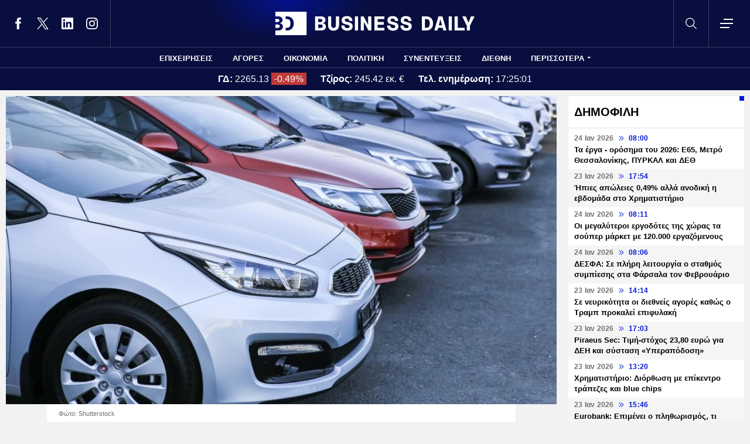

--- FILE ---
content_type: text/html; charset=UTF-8
request_url: https://www.businessdaily.gr/koinonia/78913_pos-na-prostateysoyme-ohima-mas-otan-ayto-paramenei-poly-kairo-sto-gkaraz
body_size: 23100
content:
<!DOCTYPE html>
<html lang="el" dir="ltr" prefix="content: http://purl.org/rss/1.0/modules/content/  dc: http://purl.org/dc/terms/  foaf: http://xmlns.com/foaf/0.1/  og: http://ogp.me/ns#  rdfs: http://www.w3.org/2000/01/rdf-schema#  schema: http://schema.org/  sioc: http://rdfs.org/sioc/ns#  sioct: http://rdfs.org/sioc/types#  skos: http://www.w3.org/2004/02/skos/core#  xsd: http://www.w3.org/2001/XMLSchema# " data-adman-async="true">
  <head>
    <meta charset="utf-8" />
<meta name="description" content="Πριν μείνει για μεγάλο χρονικό διάστημα ακινητοποιημένο, θα πρέπει να έχουμε στο ρεζερβουάρ αρκετό καύσιμο, αντιψυκτικό στο ψυγείο και λιπαντικό στη στάθμη που ορίζει ο κατασκευαστής." />
<meta name="keywords" content="Αυτοκίνητο,Καιρός" />
<link rel="canonical" href="https://www.businessdaily.gr/koinonia/78913_pos-na-prostateysoyme-ohima-mas-otan-ayto-paramenei-poly-kairo-sto-gkaraz" />
<link rel="icon" href="/themes/custom/businessdaily/favicon.ico" />
<link rel="icon" sizes="16x16" href="/themes/custom/businessdaily/images/favicon-16x16.png" />
<link rel="icon" sizes="32x32" href="/themes/custom/businessdaily/images/favicon-32x32.png" />
<link rel="icon" sizes="192x192" href="/themes/custom/businessdaily/images/android-chrome-192x192.png" />
<link rel="apple-touch-icon" sizes="180x180" href="/themes/custom/businessdaily/images/apple-touch-icon.png" />
<meta property="og:site_name" content="Business Daily" />
<meta property="og:type" content="article" />
<meta property="og:title" content="Πώς να προστατεύσουμε το όχημά μας όταν αυτό παραμένει πολύ καιρό στο γκαράζ" />
<meta property="og:description" content="Πριν μείνει για μεγάλο χρονικό διάστημα ακινητοποιημένο, θα πρέπει να έχουμε στο ρεζερβουάρ αρκετό καύσιμο, αντιψυκτικό στο ψυγείο και λιπαντικό στη στάθμη που ορίζει ο κατασκευαστής." />
<meta property="og:image" content="https://www.businessdaily.gr/sites/default/files/styles/main_full/public/2021-07/businessdaily-cars-autokinita-autos1.jpg?itok=coYo8yFA" />
<meta property="og:image:secure_url" content="https://www.businessdaily.gr/sites/default/files/styles/main_full/public/2021-07/businessdaily-cars-autokinita-autos1.jpg?itok=coYo8yFA" />
<meta property="article:section" content="Κοινωνία" />
<meta property="article:tag" content="Αυτοκίνητο" />
<meta property="article:tag" content="Καιρός" />
<meta property="article:published_time" content="2023-01-23T23:56:37+02:00" />
<meta property="article:modified_time" content="2023-01-23T14:33:31+02:00" />
<meta name="twitter:card" content="summary_large_image" />
<meta name="twitter:site" content="@businessdailygr" />
<meta name="Generator" content="Drupal 10 (https://www.drupal.org)" />
<meta name="MobileOptimized" content="width" />
<meta name="HandheldFriendly" content="true" />
<meta name="viewport" content="width=device-width, initial-scale=1.0" />
<link rel="amphtml" href="https://www.businessdaily.gr/koinonia/78913_pos-na-prostateysoyme-ohima-mas-otan-ayto-paramenei-poly-kairo-sto-gkaraz?amp" />

    <title>Πώς να προστατεύσουμε το όχημά μας όταν αυτό παραμένει πολύ καιρό στο γκαράζ | Business Daily</title>
    <meta name="facebook-domain-verification" content="9g16z1brjvq17p7e1nov2j1vhjyaov" />
    <meta name="viewport" content="width=device-width, initial-scale=1.0" />
    <link rel="stylesheet" media="all" href="/core/modules/system/css/components/align.module.css?t8hnlz" />
<link rel="stylesheet" media="all" href="/core/modules/system/css/components/fieldgroup.module.css?t8hnlz" />
<link rel="stylesheet" media="all" href="/core/modules/system/css/components/container-inline.module.css?t8hnlz" />
<link rel="stylesheet" media="all" href="/core/modules/system/css/components/clearfix.module.css?t8hnlz" />
<link rel="stylesheet" media="all" href="/core/modules/system/css/components/details.module.css?t8hnlz" />
<link rel="stylesheet" media="all" href="/core/modules/system/css/components/hidden.module.css?t8hnlz" />
<link rel="stylesheet" media="all" href="/core/modules/system/css/components/item-list.module.css?t8hnlz" />
<link rel="stylesheet" media="all" href="/core/modules/system/css/components/js.module.css?t8hnlz" />
<link rel="stylesheet" media="all" href="/core/modules/system/css/components/nowrap.module.css?t8hnlz" />
<link rel="stylesheet" media="all" href="/core/modules/system/css/components/position-container.module.css?t8hnlz" />
<link rel="stylesheet" media="all" href="/core/modules/system/css/components/reset-appearance.module.css?t8hnlz" />
<link rel="stylesheet" media="all" href="/core/modules/system/css/components/resize.module.css?t8hnlz" />
<link rel="stylesheet" media="all" href="/core/modules/system/css/components/system-status-counter.css?t8hnlz" />
<link rel="stylesheet" media="all" href="/core/modules/system/css/components/system-status-report-counters.css?t8hnlz" />
<link rel="stylesheet" media="all" href="/core/modules/system/css/components/system-status-report-general-info.css?t8hnlz" />
<link rel="stylesheet" media="all" href="/core/modules/system/css/components/tablesort.module.css?t8hnlz" />
<link rel="stylesheet" media="all" href="/core/modules/views/css/views.module.css?t8hnlz" />
<link rel="stylesheet" media="all" href="/modules/contrib/extlink/css/extlink.css?t8hnlz" />
<link rel="stylesheet" media="all" href="/themes/custom/businessdaily/css/layout/variables.css?t8hnlz" />
<link rel="stylesheet" media="all" href="/themes/custom/businessdaily/css/layout/layout.css?t8hnlz" />
<link rel="stylesheet" media="all" href="/themes/custom/businessdaily/css/components/latest-teaser.css?t8hnlz" />
<link rel="stylesheet" media="all" href="/themes/custom/businessdaily/css/components/small-teaser.css?t8hnlz" />
<link rel="stylesheet" media="all" href="/themes/custom/businessdaily/css/components/default-teaser.css?t8hnlz" />
<link rel="stylesheet" media="all" href="/themes/custom/businessdaily/css/pages/article.css?t8hnlz" />

    

              <script type="application/ld+json">
      {
    "@context": "https://schema.org",
    "@graph": [
        {
            "@type": "NewsArticle",
            "headline": "Πώς να προστατεύσουμε το όχημά μας όταν αυτό παραμένει πολύ καιρό στο γκαράζ",
            "articleBody": "Τώρα τον χειμώνα σε περίπτωση που δεν χρησιμοποιούμε το αυτοκίνητό μας, είτε γιατί έχουμε παραδώσει τις πινακίδες είτε γιατί το έχουμε σε μια θέση πάρκινγκ παροπλισμένο και το κυκλοφορούμε περιστασιακά, ή για κάποιον άλλο λόγο, θα πρέπει να κάνουμε κάποιες ενέργειες για να παραμείνει σε άριστη κατάσταση. Με αυτό τον τρόπο θα είμαστε σίγουροι ότι το αυτοκίνητό μας θα είναι απόλυτα ασφαλές και λειτουργικό όταν θα κληθούμε να το χρησιμοποιήσουμε.\r\n\r\nΠριν μείνει για μεγάλο χρονικό διάστημα ακινητοποιημένο, θα πρέπει να έχουμε στο ρεζερβουάρ αρκετό καύσιμο, αντιψυκτικό στο ψυγείο και λιπαντικό στη στάθμη που ορίζει ο κατασκευαστής, ενώ τα ελαστικά θα πρέπει να έχουν την ιδανική πίεση. Εάν υπάρχουν τάκοι τροχών, καλό είναι να χρησιμοποιηθούν, γιατί σε περίπτωση που παραμείνει για μεγάλο χρονικό διάστημα ακίνητο με το χειρόφρενο, μπορεί αυτό να παραμείνει κολλημένο την στιγμή που θα το κινήσουμε.\r\n\r\nΠριν το αφήσουμε για μεγάλο χρονικό διάστημα ακινητοποιημένο, το εσωτερικό θα πρέπει να είναι καθαρό και σε καμιά περίπτωση να μην αφήσουμε κάποιο προϊόν που χαλάει ή κάποια σκουπίδια που θα δημιουργήσουν δυσάρεστες οσμές.\r\n\r\nΟι ειδικοί συμβουλεύουν ότι ένα αυτοκίνητο πρέπει να οδηγείται κάθε δύο έως τρεις εβδομάδες για να παραμείνει σε καλή κατάσταση. Σε περίπτωση που δεν υπάρχει αυτή η δυνατότητα μετακίνησης, τότε θα πρέπει να λειτουργεί ο κινητήρας για λειτουργήσει τουλάχιστον επί 15 λεπτά μία φορά την εβδομάδα.\r\n\r\nΗ καλή εξωτερική κατάσταση θα βοηθήσει το αυτοκίνητό μας να μη σκουριάσει κυρίως σε σημεία που έχουμε μικρά χτυπήματα ή έχει φύγει το χρώμα. Ένα καλό πλύσιμο για να φύγουν οι βρωμιές ή οι κουτσουλιές των πουλιών θα προστατεύσει το χρώμα.\r\n\r\nΤο σύστημα κλιματισμού του αυτοκινήτου σας μπορεί να δίνει λύσεις τις ζεστές ημέρες του καλοκαιριού, όμως μπορεί να βοηθήσει και τον χειμώνα. Βάζοντάς το σε λειτουργία μπορεί να στεγνώσει τυχόν βρεγμένα καθίσματα ή εσωτερικά υφάσματα. Εάν δεν υπάρχει γκαράζ, καλό είναι να το σκεπάσουμε με μια κουκούλα. Με αυτό τον τρόπο προστατεύουμε το αυτοκίνητο από τα καιρικά φαινόμενα. Η κουκούλα θα πρέπει να είναι σφιχτή και ασφαλισμένη από κάτω. Εάν το κάλυμμα δεν είναι ασφαλισμένο, τότε οι δυνατοί άνεμοι μπορεί να το σκίσουν. Θα πρέπει, επίσης, το κάλυμμα να είναι μαλακό και ελαστικό, επιτρέποντας την υγρασία να εξατμιστεί. Πλαστικοί μουσαμάδες μπορεί να προκαλέσουν ζημιά στη βαφή του.\r\n\r\nΤέλος, ελέγχουμε την πίεση των ελαστικών. Σε περίπτωση που κάποιο ελαστικό χάνει αέρα, πρέπει να συμπληρώσουμε με ειδικό κομπρεσέρ. Σε περίπτωση που τα ελαστικά μείνουν ξεφούσκωτα για αρκετό καιρό, τα ελαστικά θα σκιστούν και θα είναι ακατάλληλα προς χρήση.\r\n",
            "keywords": [
                "Αυτοκίνητο",
                "Καιρός"
            ],
            "articleSection": "Κοινωνία",
            "about": [
                {
                    "@type": "Thing",
                    "name": "Αυτοκίνητο"
                },
                {
                    "@type": "Thing",
                    "name": "Καιρός"
                }
            ],
            "author": [
                {
                    "@type": "Person",
                    "name": "Newsroom",
                    "url": "https://www.businessdaily.gr/newsroom"
                }
            ],
            "image": [
                {
                    "@type": "ImageObject",
                    "url": "https://www.businessdaily.gr/sites/default/files/styles/main_full/public/2021-07/businessdaily-cars-autokinita-autos1.jpg?itok=coYo8yFA"
                }
            ],
            "datePublished": "2023-01-23T23:56:37+02:00",
            "dateModified": "2023-01-23T14:33:31+02:00",
            "mainEntityOfPage": {
                "@type": "WebPage",
                "@id": "https://www.businessdaily.gr/koinonia/78913_pos-na-prostateysoyme-ohima-mas-otan-ayto-paramenei-poly-kairo-sto-gkaraz"
            },
            "publisher": {
                "@type": "NewsMediaOrganization",
                "name": "BusinessDaily",
                "url": "https://www.businessdaily.gr",
                "logo": {
                    "@type": "ImageObject",
                    "url": "https://www.businessdaily.gr/themes/custom/businessdaily/images/bd-logo-news.png",
                    "width": 510,
                    "height": 60
                },
                "sameAs": [
                    "https://facebook.com/BusinessDaily1/",
                    "https://twitter.com/BusinessDaily9",
                    "https://www.linkedin.com/company/businessdaily/",
                    "https://www.instagram.com/businessdailygr/"
                ]
            }
        },
        {
            "@type": "WebPage",
            "name": "Πώς να προστατεύσουμε το όχημά μας όταν αυτό παραμένει πολύ καιρό στο γκαράζ",
            "url": "https://www.businessdaily.gr/koinonia/78913_pos-na-prostateysoyme-ohima-mas-otan-ayto-paramenei-poly-kairo-sto-gkaraz"
        },
        {
            "@type": "BreadcrumbList",
            "itemListElement": [
                {
                    "@type": "ListItem",
                    "position": 1,
                    "name": "Home",
                    "item": "https://www.businessdaily.gr/"
                },
                {
                    "@type": "ListItem",
                    "position": 2,
                    "name": "Κοινωνία",
                    "item": "https://www.businessdaily.gr/koinonia"
                },
                {
                    "@type": "ListItem",
                    "position": 3,
                    "name": "Πώς να προστατεύσουμε το όχημά μας όταν αυτό παραμένει πολύ καιρό στο γκαράζ",
                    "item": "https://www.businessdaily.gr/koinonia/78913_pos-na-prostateysoyme-ohima-mas-otan-ayto-paramenei-poly-kairo-sto-gkaraz"
                }
            ]
        }
    ]
}
    </script>
            
      <!-- Google tag (gtag.js) -->
<script async src="https://www.googletagmanager.com/gtag/js?id=G-LTWY5QDNS4"></script>
<script>
  window.dataLayer = window.dataLayer || [];
  function gtag(){dataLayer.push(arguments);}
  gtag('js', new Date());

  gtag('config', 'G-LTWY5QDNS4');
</script>

      <script>
      window.googletag = window.googletag || {}
      window.googletag.cmd = window.googletag.cmd || []
      googletag.cmd.push(function() {

        var inline = googletag.sizeMapping()
          .addSize([340, 200], [[300, 600], [300, 250]])
          .addSize([768, 200], [[300, 250]])
          .build();

        var billboard = googletag.sizeMapping()
          .addSize([340, 200], [[300, 600], [300, 250]])
          .addSize([768, 200], [[728, 90], [300, 250]])
          .addSize([1024, 200], [[970, 250], [728, 90]])
          .addSize([1100, 200], [[728, 90]])
          .addSize([1320, 200], [[970, 250], [728, 90]])
          .build();

        // googletag.defineSlot('/21863966779/skin', [1, 1], 'skin').addService(googletag.pubads());
        // googletag.defineSlot('/21863966779/prestitial', [1, 1], 'prestitial').addService(googletag.pubads());

                googletag.defineSlot('/21863966779/sidebar_1', [[300, 600], [300, 250]], 'sidebar_1').addService(googletag.pubads());
        googletag.defineSlot('/21863966779/sidebar_2', [[300, 600], [300, 250]], 'sidebar_2').addService(googletag.pubads());
        googletag.defineSlot('/21863966779/sidebar_3', [[300, 600], [300, 250]], 'sidebar_3').addService(googletag.pubads());
        googletag.defineSlot('/21863966779/latest_sponsorship', [300, 50], 'latest_sponsorship').addService(googletag.pubads());

                  googletag.defineSlot('/21863966779/in_article_1', [[300, 600], [300, 250]], 'in_article_1')
            .addService(googletag.pubads());
          googletag.defineSlot('/21863966779/in_article_2', [[300, 600], [300, 250]], 'in_article_2')
            .addService(googletag.pubads());
          googletag.defineSlot('/21863966779/article_end', [[300, 600], [300, 250]], 'article_end')
            .defineSizeMapping(inline)
            .addService(googletag.pubads());
        
                googletag.pubads().setTargeting('nid', ["78913"]);
                googletag.pubads().setTargeting('category', ["koinonia"]);
                googletag.pubads().setTargeting('tag', ["aytokinito","kairos"]);
        
        googletag.pubads().collapseEmptyDivs();
        googletag.pubads().setCentering(true);
        googletag.pubads().disableInitialLoad();
        googletag.pubads().enableSingleRequest();
        googletag.enableServices();
      });
    </script>
    <script defer src="https://static.adman.gr/adman.js"></script>
    <script> window.AdmanQueue = window.AdmanQueue || []; </script>
    <script> window.GrxSingleRequest = true; </script>
    <script async src="https://pagead2.googlesyndication.com/pagead/js/adsbygoogle.js?client=ca-pub-3916436312037221" crossorigin="anonymous"></script>
    
      </head>
  <body>
    
    <!--Routename: entity.node.canonical-->  <div class="dialog-off-canvas-main-canvas" data-off-canvas-main-canvas>
    <div class="page">

  <header class="header">
  <section class="header__top">
    <div class="container container--header">
      <a href="/" class="logo" title="Business Daily">
        <figure>
          <img src="/themes/custom/businessdaily/images/logo.svg" alt="Business Daily" width="340" height="40">
        </figure>
      </a>
      <ul class="header__social">
        <li>
          <a href="https://facebook.com/BusinessDaily1/" target="_blank">
            <svg>
              <use xlink:href="/themes/custom/businessdaily/images/sprite.svg#facebook"></use>
            </svg>
            <span>Facebook</span>
          </a>
        </li>
        <li>
          <a href="https://twitter.com/BusinessDaily9" target="_blank">
            <svg>
              <use xlink:href="/themes/custom/businessdaily/images/sprite.svg#twitter"></use>
            </svg>
            <span>Twitter</span>
          </a>
        </li>
        <li>
          <a href="https://www.linkedin.com/company/businessdaily/" target="_blank">
            <svg>
              <use xlink:href="/themes/custom/businessdaily/images/sprite.svg#linkedin"></use>
            </svg>
            <span>LinkedIn</span>
          </a>
        </li>
        <li>
          <a href="https://www.instagram.com/businessdailygr/" target="_blank">
            <svg>
              <use xlink:href="/themes/custom/businessdaily/images/sprite.svg#instagram"></use>
            </svg>
            <span>Instagram</span>
          </a>
        </li>
      </ul>
      <svg class="header__search js-trigger-search">
        <use xlink:href="/themes/custom/businessdaily/images/sprite.svg#search"></use>
      </svg>
      <span class="header__burger js-trigger-menu">
        <span>CLOSE</span>
        <svg>
          <use xlink:href="/themes/custom/businessdaily/images/sprite.svg#burger"></use>
        </svg>
      </span>

      <form action="/search" accept-charset="UTF-8" class="search-form search-form--header">
        <div class="form__item">
          <input placeholder="Αναζήτηση" type="text" name="keywords" value="" size="15" maxlength="128">
        </div>
        <div class="form__submit">
          <input type="submit" value="Search" class="form-submit">
          <svg><use xlink:href="/themes/custom/businessdaily/images/sprite.svg#arrow-cta"></use></svg>
        </div>
      </form>

    </div>
  </section>

  

        <nav class="container main-menu">
      <ul>
                  <li><a href="/epiheiriseis" data-drupal-link-system-path="taxonomy/term/1">ΕΠΙΧΕΙΡΗΣΕΙΣ</a></li>
                  <li><a href="/agores" data-drupal-link-system-path="taxonomy/term/2">ΑΓΟΡΕΣ</a></li>
                  <li><a href="/oikonomia" data-drupal-link-system-path="taxonomy/term/3">ΟΙΚΟΝΟΜΙΑ</a></li>
                  <li><a href="/politiki" data-drupal-link-system-path="taxonomy/term/4">ΠΟΛΙΤΙΚΗ</a></li>
                  <li><a href="/synenteyxeis" data-drupal-link-system-path="taxonomy/term/12">ΣΥΝΕΝΤΕΥΞΕΙΣ</a></li>
                  <li><a href="/diethni" data-drupal-link-system-path="taxonomy/term/6">ΔΙΕΘΝΗ</a></li>
                <li class="main-menu__last js-trigger-menu">ΠΕΡΙΣΣΟΤΕΡΑ</li>
      </ul>
    </nav>

    <section class="header__extended-area">
      <div class="container container--menu">
        <a href="/" class="header__vertical-logo" aria-label="Business Daily home">
          <figure>
            <img src="/themes/custom/businessdaily/images/logo-vertical.svg" alt="Business Daily logo" width="67" height="85">
          </figure>
        </a>
        <ul class="header__extended-menu">
                      <li><a href="/epiheiriseis" data-drupal-link-system-path="taxonomy/term/1">ΕΠΙΧΕΙΡΗΣΕΙΣ</a></li>
                      <li><a href="/agores" data-drupal-link-system-path="taxonomy/term/2">ΑΓΟΡΕΣ</a></li>
                      <li><a href="/oikonomia" data-drupal-link-system-path="taxonomy/term/3">ΟΙΚΟΝΟΜΙΑ</a></li>
                      <li><a href="/politiki" data-drupal-link-system-path="taxonomy/term/4">ΠΟΛΙΤΙΚΗ</a></li>
                      <li><a href="/synenteyxeis" data-drupal-link-system-path="taxonomy/term/12">ΣΥΝΕΝΤΕΥΞΕΙΣ</a></li>
                      <li><a href="/diethni" data-drupal-link-system-path="taxonomy/term/6">ΔΙΕΘΝΗ</a></li>
                      <li><a href="/tehnologia" data-drupal-link-system-path="taxonomy/term/13">ΤΕΧΝΟΛΟΓΙΑ</a></li>
                      <li><a href="/esg" data-drupal-link-system-path="taxonomy/term/1790">ESG</a></li>
                      <li><a href="/hrimatistiriakes-anakoinoseis" data-drupal-link-system-path="taxonomy/term/2034">ΧΡΗΜΑΤΙΣΤΗΡΙΑΚΕΣ ΑΝΑΚΟΙΝΩΣΕΙΣ</a></li>
                      <li><a href="/koinonia" data-drupal-link-system-path="taxonomy/term/5">ΚΟΙΝΩΝΙΑ</a></li>
                      <li><a href="/epimonos-kipoyros" data-drupal-link-system-path="taxonomy/term/9">ΕΠΙΜΟΝΟΣ ΚΗΠΟΥΡΟΣ</a></li>
                      <li><a href="/market-maker" data-drupal-link-system-path="taxonomy/term/2048">MARKET MAKER</a></li>
                      <li><a href="/apopseis" data-drupal-link-system-path="taxonomy/term/11">ΑΠΟΨΕΙΣ</a></li>
                      <li><a href="/xristika" data-drupal-link-system-path="taxonomy/term/1498">ΧΡΗΣΤΙΚΑ</a></li>
                      <li><a href="/eleytheros-hronos" data-drupal-link-system-path="taxonomy/term/14">ΕΛΕΥΘΕΡΟΣ ΧΡΟΝΟΣ</a></li>
                      <li><a href="/business-life" data-drupal-link-system-path="taxonomy/term/1904">BUSINESS LIFE</a></li>
                      <li><a href="/tributes" data-drupal-link-system-path="tributes">ΑΦΙΕΡΩΜΑΤΑ</a></li>
                      <li><a href="/epiheirimatika-nea" data-drupal-link-system-path="taxonomy/term/2140">ΕΠΙΧΕΙΡΗΜΑΤΙΚΑ ΝΕΑ</a></li>
                      <li><a href="/photo-of-the-day" data-drupal-link-system-path="photo-of-the-day">H ΦΩΤΟΓΡΑΦΙΑ ΤΗΣ ΗΜΕΡΑΣ</a></li>
                      <li><a href="/podcasts" data-drupal-link-system-path="podcasts">PODCASTS</a></li>
                  </ul>
        <div class="header__extended-more">
          <div class="header__extended-social">
            <span class="header__extended-label">FOLLOW THE UPDATES</span>
            <ul>
              <li>
                <a href="https://facebook.com/BusinessDaily1/" target="_blank">
                  <svg>
                    <use xlink:href="/themes/custom/businessdaily/images/sprite.svg#facebook"></use>
                  </svg>
                  <span>Facebook</span>
                </a>
              </li>
              <li>
                <a href="https://twitter.com/BusinessDaily9" target="_blank">
                  <svg>
                    <use xlink:href="/themes/custom/businessdaily/images/sprite.svg#twitter"></use>
                  </svg>
                  <span>Twitter</span>
                </a>
              </li>
              <li>
                <a href="https://www.linkedin.com/company/businessdaily/" target="_blank">
                  <svg>
                    <use xlink:href="/themes/custom/businessdaily/images/sprite.svg#linkedin"></use>
                  </svg>
                  <span>LinkedIn</span>
                </a>
              </li>
              <li>
                <a href="https://www.instagram.com/businessdailygr/" target="_blank">
                  <svg>
                    <use xlink:href="/themes/custom/businessdaily/images/sprite.svg#instagram"></use>
                  </svg>
                  <span>Instagram</span>
                </a>
              </li>
            </ul>
          </div>

          <ul class="header__extended-secondary">
            

    
          <li><a href="/about" data-drupal-link-system-path="about">ΤΑΥΤΟΤΗΤΑ</a></li>
          <li><a href="/epikoinonia" data-drupal-link-system-path="node/3">ΕΠΙΚΟΙΝΩΝΙΑ</a></li>
          <li><a href="/node/2" data-drupal-link-system-path="node/2">ΟΡΟΙ ΧΡΗΣΗΣ</a></li>
    
  


          </ul>
        </div>
      </div>
    </section>

  


              <section class="header__market">
      <div class="container container--market">
        <span class="header__market-data">
          <strong>ΓΔ:</strong>
          <span class="js-gd-price">2265.13</span>
                      <span class="js-gd-percent">-0.49%</span>
                  </span>
        <span class="header__market-data">
          <strong>Τζίρος:</strong>
          <span class="js-gd-volume">245.42 εκ. €</span>
        </span>
        <span class="header__market-data">
          <strong>Τελ. ενημέρωση:</strong>
          <span class="js-gd-time">17:25:01</span>
        </span>
                                      </div>
    </section>

    <style>
      .spinner {
        display: none;
      }
    </style>
    <div class="iblir-container" data-iblir-container-config="view=RawData&symb=GD.ATH&lang=GR&inline=1&rawDataFields=price,pricePrevClosePricePDelta,instrName,totalTurnover,time"></div>
    <script>
      function onIBLiteIRRawDataUpdate (oRawData){

        console.log({oRawData});
        console.log('deprecated');
        return;

        let price = oRawData.price;
        fetchTotalTurnover('/api/total-turnover');
        let percent = oRawData.pricePrevClosePricePDelta.toFixed(2);
        let time = oRawData.time;
        document.querySelector('.js-gd-price').innerHTML = price;
        document.querySelector('.js-gd-percent').innerHTML = percent + '%';
        document.querySelector('.js-gd-percent').classList.remove('up');
        document.querySelector('.js-gd-percent').classList.remove('down');
        if (percent > 0) {
          document.querySelector('.js-gd-percent').classList.add('up');
        }
        if (percent < 0) {
          document.querySelector('.js-gd-percent').classList.add('down');
        }

        document.querySelector('.js-gd-time').innerHTML = time;
      }

      function fetchTotalTurnover(url) {
        return fetch(url)
        .then(response => {
          if (!response.ok) {
            throw new Error('Network response was not ok');
          }
          return response.json();
        })
        .then(data => {
          console.log({data});
          let newTotalTurnover = data.total_turnover.totalTurnover;
            if (newTotalTurnover != 0) {
              let volume = (newTotalTurnover / 1000000).toFixed(2);
              document.querySelector('.js-gd-volume').innerHTML = volume + ' εκ. €';
            }
        })
        .catch(error => {
          console.error('There was a problem with the fetch operation:', error);
        });
      }

      window.updateGD = function(){
        fetch('/api/total-turnover')
          .then(response => {
            if (!response.ok) {
              throw new Error('Network response was not ok');
            }
            return response.json();
          }).then(data => {

          window.data_gd = data;

          //if(typeof data.gd != 'undefined' && data.gd.length > 0){
          if (data.gd && typeof data.gd === 'object' && Object.keys(data.gd).length > 0) {

            let gd_data = data.gd;
            let price = gd_data.price;
            let time = gd_data.time || '';

            if(time.indexOf('.') > -1){
              time = time.split('.')[0];
            }


            console.log('GD Data:', gd_data);
            console.log('Gd Time: ', time);

            let percent = gd_data.pricePrevClosePricePDelta.toFixed(2);


            document.querySelector('.js-gd-price').innerHTML = price
            document.querySelector('.js-gd-percent').innerHTML = percent + '%'
            document.querySelector('.js-gd-percent').classList.remove('up')
            document.querySelector('.js-gd-percent').classList.remove('down')

            console.log({percent});

            if (percent > 0) {
              document.querySelector('.js-gd-percent').classList.add('up')
            }
            if (percent < 0) {
              document.querySelector('.js-gd-percent').classList.add('down')
            }

            document.querySelector('.js-gd-time').innerHTML = time;

          }

          let newTotalTurnover = data.total_turnover.totalTurnover;

          if (newTotalTurnover != 0) {
            let volume = (newTotalTurnover / 1000000).toFixed(2);

            //if volumen not NaN
            if(!isNaN(volume)) {

              if(volume === "-0.00"){
                volume = "0";
              }


              document.querySelector('.js-gd-volume').innerHTML = volume + ' εκ. €';
            }
          }
        }).catch(error => {
          console.error('There was a problem with the fetch operation:', error);
        });
      }

      window.updateGD();


      window.setInterval(function(){
        window.updateGD();
      }, 60000);

    </script>
  
</header>

  <main class="container container--main">
    
          <div class="split-content">

        <section class="split-content__main">
                        <div data-drupal-messages-fallback class="hidden"></div><article class="article ">
      <figure class="article__cover">
      <img alt="Σύγχρονα αυτοκίνητα σειράς" title="Σειρά σύγχρονων αυτοκινήτων σε έκθεση" src="/sites/default/files/styles/main_full/public/2021-07/businessdaily-cars-autokinita-autos1.jpg?itok=coYo8yFA" width="1045" height="585" loading="lazy" typeof="foaf:Image" />


              <figcaption>Φώτο: Shutterstock</figcaption>
          </figure>
    <div class="article__main js-is-article">
    <div class="article__main-inner">
      <h1>Πώς να προστατεύσουμε το όχημά μας όταν αυτό παραμένει πολύ καιρό στο γκαράζ</h1>
      <div class="article__info">

                  <a href="/newsroom" class="article__author">
                        <span>Newsroom</span>
          </a>
                        <a class="article__category" href="/koinonia">ΚΟΙΝΩΝΙΑ</a>
                <div class="article__date">
          <time class="default-date" datetime="2023-01-23T23:56:37+02:00">
            <span class="date">23 Ιαν 2023</span>
            <svg><use xlink:href="/themes/custom/businessdaily/images/sprite.svg#arrows-indication"></use></svg>
            <span>23:56</span>
          </time>
                  </div>
      </div>
      <div class="article__share">
        <ul class="article__share-inner">
          <li><a href="https://www.facebook.com/sharer.php?u=https://www.businessdaily.gr/koinonia/78913_pos-na-prostateysoyme-ohima-mas-otan-ayto-paramenei-poly-kairo-sto-gkaraz"><svg><use xlink:href="/themes/custom/businessdaily/images/sprite.svg#facebook"></use></svg><span>Facebook</span></a></li>
          <li><a href="https://twitter.com/intent/tweet?text=%CE%A0%CF%8E%CF%82%20%CE%BD%CE%B1%20%CF%80%CF%81%CE%BF%CF%83%CF%84%CE%B1%CF%84%CE%B5%CF%8D%CF%83%CE%BF%CF%85%CE%BC%CE%B5%20%CF%84%CE%BF%20%CF%8C%CF%87%CE%B7%CE%BC%CE%AC%20%CE%BC%CE%B1%CF%82%20%CF%8C%CF%84%CE%B1%CE%BD%20%CE%B1%CF%85%CF%84%CF%8C%20%CF%80%CE%B1%CF%81%CE%B1%CE%BC%CE%AD%CE%BD%CE%B5%CE%B9%20%CF%80%CE%BF%CE%BB%CF%8D%20%CE%BA%CE%B1%CE%B9%CF%81%CF%8C%20%CF%83%CF%84%CE%BF%20%CE%B3%CE%BA%CE%B1%CF%81%CE%AC%CE%B6&url=https://www.businessdaily.gr/koinonia/78913_pos-na-prostateysoyme-ohima-mas-otan-ayto-paramenei-poly-kairo-sto-gkaraz"><svg><use xlink:href="/themes/custom/businessdaily/images/sprite.svg#twitter"></use></svg><span>Twitter</span></a></li>
          <li><a href="https://wa.me/?text=https://www.businessdaily.gr/koinonia/78913_pos-na-prostateysoyme-ohima-mas-otan-ayto-paramenei-poly-kairo-sto-gkaraz" data-action="share/whatsapp/share"><svg><use xlink:href="/themes/custom/businessdaily/images/sprite.svg#whatsapp"></use></svg><span>WhatsApp</span></a></li>
          <li class="mob"><a href="fb-messenger://share/?link=https://www.businessdaily.gr/koinonia/78913_pos-na-prostateysoyme-ohima-mas-otan-ayto-paramenei-poly-kairo-sto-gkaraz"><svg><use xlink:href="/themes/custom/businessdaily/images/sprite.svg#messenger"></use></svg><span>Messenger</span></a></li>
          <li><a href="https://www.linkedin.com/sharing/share-offsite/?url=https://www.businessdaily.gr/koinonia/78913_pos-na-prostateysoyme-ohima-mas-otan-ayto-paramenei-poly-kairo-sto-gkaraz"><svg><use xlink:href="/themes/custom/businessdaily/images/sprite.svg#linkedin"></use></svg><span>Linkedin</span></a></li>
          <li><a href="mailto:?subject=%CE%A0%CF%8E%CF%82%20%CE%BD%CE%B1%20%CF%80%CF%81%CE%BF%CF%83%CF%84%CE%B1%CF%84%CE%B5%CF%8D%CF%83%CE%BF%CF%85%CE%BC%CE%B5%20%CF%84%CE%BF%20%CF%8C%CF%87%CE%B7%CE%BC%CE%AC%20%CE%BC%CE%B1%CF%82%20%CF%8C%CF%84%CE%B1%CE%BD%20%CE%B1%CF%85%CF%84%CF%8C%20%CF%80%CE%B1%CF%81%CE%B1%CE%BC%CE%AD%CE%BD%CE%B5%CE%B9%20%CF%80%CE%BF%CE%BB%CF%8D%20%CE%BA%CE%B1%CE%B9%CF%81%CF%8C%20%CF%83%CF%84%CE%BF%20%CE%B3%CE%BA%CE%B1%CF%81%CE%AC%CE%B6&body=https://www.businessdaily.gr/koinonia/78913_pos-na-prostateysoyme-ohima-mas-otan-ayto-paramenei-poly-kairo-sto-gkaraz"><svg><use xlink:href="/themes/custom/businessdaily/images/sprite.svg#mail"></use></svg><span>E-mail</span></a></li>
        </ul>
      </div>

      
              <div class="article__summary">
          Πριν μείνει για μεγάλο χρονικό διάστημα ακινητοποιημένο, θα πρέπει να έχουμε στο ρεζερβουάρ αρκετό καύσιμο, αντιψυκτικό στο ψυγείο και λιπαντικό στη στάθμη που ορίζει ο κατασκευαστής.
        </div>
      
      <div class="article__body">
          <p>Τώρα τον χειμώνα σε περίπτωση που δεν χρησιμοποιούμε το <strong>αυτοκίνητό </strong>μας, είτε γιατί έχουμε παραδώσει τις πινακίδες είτε γιατί το έχουμε σε μια θέση πάρκινγκ παροπλισμένο και το κυκλοφορούμε περιστασιακά, ή για κάποιον άλλο λόγο, θα πρέπει να κάνουμε κάποιες ενέργειες για να παραμείνει σε άριστη κατάσταση. Με αυτό τον τρόπο θα είμαστε σίγουροι ότι το αυτοκίνητό μας θα είναι απόλυτα ασφαλές και λειτουργικό όταν θα κληθούμε να το χρησιμοποιήσουμε.</p>

<p>Πριν μείνει για μεγάλο χρονικό διάστημα <strong>ακινητοποιημένο</strong>, θα πρέπει να έχουμε στο ρεζερβουάρ αρκετό <strong>καύσιμο</strong>, <strong>αντιψυκτικό </strong>στο ψυγείο και <strong>λιπαντικό </strong>στη στάθμη που ορίζει ο κατασκευαστής, ενώ τα ελαστικά θα πρέπει να έχουν την ιδανική πίεση. Εάν υπάρχουν τάκοι τροχών, καλό είναι να χρησιμοποιηθούν, γιατί σε περίπτωση που παραμείνει για μεγάλο χρονικό διάστημα ακίνητο με το χειρόφρενο, μπορεί αυτό να παραμείνει κολλημένο την στιγμή που θα το κινήσουμε.</p>

<p>Πριν το αφήσουμε για μεγάλο χρονικό διάστημα ακινητοποιημένο, το εσωτερικό θα πρέπει να είναι καθαρό και σε καμιά περίπτωση να μην αφήσουμε κάποιο προϊόν που χαλάει ή κάποια σκουπίδια που θα δημιουργήσουν δυσάρεστες οσμές.</p>

<p>Οι ειδικοί συμβουλεύουν ότι ένα <strong>αυτοκίνητο </strong>πρέπει να οδηγείται κάθε δύο έως τρεις εβδομάδες για να παραμείνει σε καλή κατάσταση. Σε περίπτωση που δεν υπάρχει αυτή η δυνατότητα μετακίνησης, τότε θα πρέπει να λειτουργεί ο κινητήρας για λειτουργήσει τουλάχιστον επί 15 λεπτά μία φορά την εβδομάδα.</p>

<p>Η καλή εξωτερική κατάσταση θα βοηθήσει το αυτοκίνητό μας να μη σκουριάσει κυρίως σε σημεία που έχουμε μικρά χτυπήματα ή έχει φύγει το χρώμα. Ένα καλό πλύσιμο για να φύγουν οι βρωμιές ή οι κουτσουλιές των πουλιών θα προστατεύσει το χρώμα.</p>

<p>Το <strong>σύστημα κλιματισμού</strong> του αυτοκινήτου σας μπορεί να δίνει λύσεις τις ζεστές ημέρες του καλοκαιριού, όμως μπορεί να βοηθήσει και τον χειμώνα. Βάζοντάς το σε λειτουργία μπορεί να στεγνώσει τυχόν βρεγμένα καθίσματα ή εσωτερικά υφάσματα. Εάν δεν υπάρχει γκαράζ, καλό είναι να το σκεπάσουμε με μια κουκούλα. Με αυτό τον τρόπο προστατεύουμε το <strong>αυτοκίνητο </strong>από τα καιρικά φαινόμενα. Η κουκούλα θα πρέπει να είναι σφιχτή και ασφαλισμένη από κάτω. Εάν το κάλυμμα δεν είναι ασφαλισμένο, τότε οι δυνατοί άνεμοι μπορεί να το σκίσουν. Θα πρέπει, επίσης, το κάλυμμα να είναι μαλακό και ελαστικό, επιτρέποντας την υγρασία να εξατμιστεί. Πλαστικοί μουσαμάδες μπορεί να προκαλέσουν ζημιά στη βαφή του.</p>

<p>Τέλος, ελέγχουμε την πίεση των ελαστικών. Σε περίπτωση που κάποιο ελαστικό χάνει αέρα, πρέπει να συμπληρώσουμε με ειδικό κομπρεσέρ. Σε περίπτωση που τα ελαστικά μείνουν ξεφούσκωτα για αρκετό καιρό, τα ελαστικά θα σκιστούν και θα είναι ακατάλληλα προς χρήση.</p>


              </div>

      <a href="https://news.google.com/publications/CAAiEENY3dbWwX-Jf5IjHJhsBhoqFAgKIhBDWN3W1sF_iX-SIxyYbAYa" target="_blank" class="article__promotional">
        <img src="/themes/custom/businessdaily/images/google_news.svg" alt="Google news logo" width="59" height="48" loading="lazy" />
        Ακολουθήστε το Business Daily στο Google news
        <svg><use xlink:href="/themes/custom/businessdaily/images/sprite.svg#arrow-cta"></use></svg>
      </a>

      <div class="adv adv--full" id="xau-6600-1">
        <script>
          window.AdmanQueue = window.AdmanQueue || [];
          AdmanQueue.push(function () {
            Adman.adunit({
              id: 6600,
              h: 'https://x.grxchange.gr',
              elementId: 'xau-6600-1',
              
            })
          });
        </script>
      </div>

      
                  
              <ul class="article__tags">
                      <li><a href="/aytokinito">Αυτοκίνητο</a></li>
                      <li><a href="/kairos">Καιρός</a></li>
                  </ul>
      
    </div>
  </div>
  <section class="article__related">
          <h3 class="block-title"><span>ΣΧΕΤΙΚΑ ΑΡΘΡΑ</span></h3>
        
  <div class="default-teasers ">
                        
                                  
              <article class="default-teaser">
          <a href="/xristika/182225_odigia-asfaloys-odigisis-kai-syntirisis-aytokinitoy-se-dyskoles-kairikes-synthikes">
                          <picture>
                                      <source srcset="/sites/default/files/styles/default_teaser/public/2019-12/snow-xioni-kairos-oximata-dromos-odos.jpg?itok=Mba_B-0P 1x" media="screen and (min-width: 601px)" type="image/jpeg" width="335" height="400"/>
          <source srcset="/sites/default/files/styles/small_teaser/public/2019-12/snow-xioni-kairos-oximata-dromos-odos.jpg?itok=f1NALxFw 1x" media="(max-width: 600px)" type="image/jpeg" width="226" height="127"/>
          <img loading="lazy" src="/sites/default/files/styles/small_teaser/public/2019-12/snow-xioni-kairos-oximata-dromos-odos.jpg?itok=f1NALxFw" width="226" height="127" alt="Αυτοκίνητο σε χιόνι" title="Οδήγηση σε χιονισμένο δρόμο" typeof="foaf:Image" />



  


                    
                                    

                                                                                                                                                                                                                  

              </picture>
                        <div class="default-teaser__info">
                              <svg class="default-teaser__arrow"><use xlink:href="/themes/custom/businessdaily/images/sprite.svg#arrow-cta"></use></svg>
                <span class="default-teaser__category">ΚΟΙΝΩΝΙΑ</span>
                
              <h4>Οδήγηση σε χιόνι - παγετό: Eλαστικά, αλυσίδες και βασικοί κανόνες ασφάλειας</h4>
                              <div class="default-teaser__summary">
                  Τα ελαστικά σε καλή κατάσταση είναι κρίσιμα για ασφαλή οδήγηση τον χειμώνα, ειδικά σε χιονισμένους και παγωμένους δρόμους. Ο τακτικός έλεγχος και η σωστή επιλογή ελαστικών μειώνουν τον κίνδυνο ατυχήματος λόγω ολισθηρότητας.
                </div>
                                            <time class="default-date" datetime="2026-01-21T09:46:29+02:00">
                  <span class="date">21 Ιαν 2026</span>
                  <svg><use xlink:href="/themes/custom/businessdaily/images/sprite.svg#arrows-indication"></use></svg>
                  <span>09:46</span>
                </time>
                          </div>
          </a>
                  </article>
      

                        
                                  
              <article class="default-teaser">
          <a href="/koinonia/133449_kakokairia-apagoreysi-kykloforias-bareon-ohimaton-sto-nomo-karditsas">
                          <picture>
                                      <source srcset="/sites/default/files/styles/default_teaser/public/2023-02/businessdaily-xioni-kairos-kakokairia.jpg?itok=lHnCrHtQ 1x" media="screen and (min-width: 601px)" type="image/jpeg" width="335" height="400"/>
          <source srcset="/sites/default/files/styles/small_teaser/public/2023-02/businessdaily-xioni-kairos-kakokairia.jpg?itok=EDLQUiVS 1x" media="(max-width: 600px)" type="image/jpeg" width="226" height="127"/>
          <img loading="lazy" src="/sites/default/files/styles/small_teaser/public/2023-02/businessdaily-xioni-kairos-kakokairia.jpg?itok=EDLQUiVS" width="226" height="127" alt="" typeof="foaf:Image" />



  


                    
                                    

                                                                                                                                                                                                                  

              </picture>
                        <div class="default-teaser__info">
                              <svg class="default-teaser__arrow"><use xlink:href="/themes/custom/businessdaily/images/sprite.svg#arrow-cta"></use></svg>
                <span class="default-teaser__category">ΚΟΙΝΩΝΙΑ</span>
                
              <h4>Κακοκαιρία: Απαγόρευση κυκλοφορίας βαρέων οχημάτων στο νομό Καρδίτσας</h4>
                              <div class="default-teaser__summary">
                  Για το σύνολο του οδικού δικτύου των νομών Λάρισας, Μαγνησίας, Τρικάλων και Καρδίτσας είναι υποχρεωτικός ο εφοδιασμός όλων των οχημάτων με αντιολισθητικές αλυσίδες.
                </div>
                                            <time class="default-date" datetime="2025-01-13T12:51:14+02:00">
                  <span class="date">13 Ιαν 2025</span>
                  <svg><use xlink:href="/themes/custom/businessdaily/images/sprite.svg#arrows-indication"></use></svg>
                  <span>12:51</span>
                </time>
                          </div>
          </a>
                  </article>
      

                        
                                  
              <article class="default-teaser default-teaser--special">
          <a href="/koinonia/133442_se-poia-simeia-se-ahaia-kai-korinthia-einai-aparaitites-oi-alysides">
                          <picture>
                                      <source srcset="/sites/default/files/styles/default_teaser/public/2023-02/businessdaily-xioni-antiolisthitikes-alysides-kairos.jpg?itok=7PW2OVSY 1x" media="screen and (min-width: 601px)" type="image/jpeg" width="335" height="400"/>
          <source srcset="/sites/default/files/styles/small_teaser/public/2023-02/businessdaily-xioni-antiolisthitikes-alysides-kairos.jpg?itok=OBcSDkq- 1x" media="(max-width: 600px)" type="image/jpeg" width="226" height="127"/>
          <img loading="lazy" src="/sites/default/files/styles/small_teaser/public/2023-02/businessdaily-xioni-antiolisthitikes-alysides-kairos.jpg?itok=OBcSDkq-" width="226" height="127" alt="Τοποθέτηση αντιολισθητικών αλυσίδων" title="Οδηγός βάζει αλυσίδες σε χιόνι" typeof="foaf:Image" />



  


                    
                                    

                                                                                                                                                                                                                  

              </picture>
                        <div class="default-teaser__info">
                              <svg class="default-teaser__arrow"><use xlink:href="/themes/custom/businessdaily/images/sprite.svg#arrow-cta"></use></svg>
                <span class="default-teaser__category">ΚΟΙΝΩΝΙΑ</span>
                            <h4>Σε ποια σημεία σε Αχαΐα και Κορινθία είναι απαραίτητες οι αλυσίδες</h4>
                              <div class="default-teaser__summary">
                  Προβλήματα έχουν προκαλέσει οι χιονοπτώσεις, με αποτέλεσμα να είναι απαραίτητη η χρήση των αντιολισθητικών αλυσίδων, για την κίνηση των οχημάτων.
                </div>
                                            <time class="default-date" datetime="2025-01-13T12:10:59+02:00">
                  <span class="date">13 Ιαν 2025</span>
                  <svg><use xlink:href="/themes/custom/businessdaily/images/sprite.svg#arrows-indication"></use></svg>
                  <span>12:10</span>
                </time>
                
            </div>
          </a>
                  </article>
      

                        
                                  
              <article class="default-teaser default-teaser--special">
          <a href="/koinonia/133391_problimata-sto-odiko-dytkio-tis-boreias-elladas-apo-tin-kakokairia">
                          <picture>
                                      <source srcset="/sites/default/files/styles/default_teaser/public/2023-02/businessdaily-xioni-antiolisthitikes-alysides-kairos.jpg?itok=7PW2OVSY 1x" media="screen and (min-width: 601px)" type="image/jpeg" width="335" height="400"/>
          <source srcset="/sites/default/files/styles/small_teaser/public/2023-02/businessdaily-xioni-antiolisthitikes-alysides-kairos.jpg?itok=OBcSDkq- 1x" media="(max-width: 600px)" type="image/jpeg" width="226" height="127"/>
          <img loading="lazy" src="/sites/default/files/styles/small_teaser/public/2023-02/businessdaily-xioni-antiolisthitikes-alysides-kairos.jpg?itok=OBcSDkq-" width="226" height="127" alt="Τοποθέτηση αντιολισθητικών αλυσίδων" title="Οδηγός βάζει αλυσίδες σε χιόνι" typeof="foaf:Image" />



  


                    
                                    

                                                                                                                                                                                                                  

              </picture>
                        <div class="default-teaser__info">
                              <svg class="default-teaser__arrow"><use xlink:href="/themes/custom/businessdaily/images/sprite.svg#arrow-cta"></use></svg>
                <span class="default-teaser__category">ΚΟΙΝΩΝΙΑ</span>
                            <h4>Προβλήματα στο οδικό δύτκιο της Bόρειας Ελλάδας από την κακοκαιρία</h4>
                              <div class="default-teaser__summary">
                  Στην περιφερειακή ενότητα Ροδόπης, η κυκλοφορία των οχημάτων έχει διακοπεί, λόγω αυξημένου όγκου υδάτων στην ιρλανδική διάβαση Μωσαϊκού, σύμφωνα με τη Γενική Περιφερειακή Αστυνομική Διεύθυνση Ανατολικής Μακεδονίας και Θράκης.
                </div>
                                            <time class="default-date" datetime="2025-01-12T19:26:00+02:00">
                  <span class="date">12 Ιαν 2025</span>
                  <svg><use xlink:href="/themes/custom/businessdaily/images/sprite.svg#arrows-indication"></use></svg>
                  <span>19:26</span>
                </time>
                
            </div>
          </a>
                  </article>
      

                        
                                  
              <article class="default-teaser">
          <a href="/koinonia/132372_poy-hreiazontai-oi-alysides-sti-perifereia-dytikis-makedonias">
                          <picture>
                                      <source srcset="/sites/default/files/styles/default_teaser/public/2023-02/businessdaily-xioni-antiolisthitikes-alysides-kairos.jpg?itok=7PW2OVSY 1x" media="screen and (min-width: 601px)" type="image/jpeg" width="335" height="400"/>
          <source srcset="/sites/default/files/styles/small_teaser/public/2023-02/businessdaily-xioni-antiolisthitikes-alysides-kairos.jpg?itok=OBcSDkq- 1x" media="(max-width: 600px)" type="image/jpeg" width="226" height="127"/>
          <img loading="lazy" src="/sites/default/files/styles/small_teaser/public/2023-02/businessdaily-xioni-antiolisthitikes-alysides-kairos.jpg?itok=OBcSDkq-" width="226" height="127" alt="Τοποθέτηση αντιολισθητικών αλυσίδων" title="Οδηγός βάζει αλυσίδες σε χιόνι" typeof="foaf:Image" />



  


                    
                                    

                                                                                                                                                                                                                  

              </picture>
                        <div class="default-teaser__info">
                              <svg class="default-teaser__arrow"><use xlink:href="/themes/custom/businessdaily/images/sprite.svg#arrow-cta"></use></svg>
                <span class="default-teaser__category">ΚΟΙΝΩΝΙΑ</span>
                
              <h4>Πού χρειάζονται οι αλυσίδες στη περιφέρεια Δυτικής Μακεδονίας</h4>
                              <div class="default-teaser__summary">
                  Στην Καστοριά, η κυκλοφορία των οχημάτων διεξάγεται αποκλειστικά με τη χρήση ειδικού τύπου ελαστικών ή αντιολισθητικών αλυσίδων στην επαρχιακή οδό Καστοριάς-Φλώρινας.
                </div>
                                            <time class="default-date" datetime="2024-12-30T18:49:00+02:00">
                  <span class="date">30 Δεκ 2024</span>
                  <svg><use xlink:href="/themes/custom/businessdaily/images/sprite.svg#arrows-indication"></use></svg>
                  <span>18:49</span>
                </time>
                          </div>
          </a>
                  </article>
      

                        
                                  
              <article class="default-teaser">
          <a href="/koinonia/131997_systaseis-pros-toys-odigoys-en-opsei-tis-epideinosis-toy-kairoy">
                          <picture>
                                      <source srcset="/sites/default/files/styles/default_teaser/public/2023-09/businessdaily-kairos-vroxi-kataigida.jpg?itok=NKDzxHh1 1x" media="screen and (min-width: 601px)" type="image/jpeg" width="335" height="400"/>
          <source srcset="/sites/default/files/styles/small_teaser/public/2023-09/businessdaily-kairos-vroxi-kataigida.jpg?itok=Myp4F85R 1x" media="(max-width: 600px)" type="image/jpeg" width="226" height="127"/>
          <img loading="lazy" src="/sites/default/files/styles/small_teaser/public/2023-09/businessdaily-kairos-vroxi-kataigida.jpg?itok=Myp4F85R" width="226" height="127" alt="γέφυρα με καταιγίδα" title="Καλωδιακή γέφυρα υπό βροχή και καταιγίδα" typeof="foaf:Image" />



  


                    
                                    

                                                                                                                                                                                                                  

              </picture>
                        <div class="default-teaser__info">
                              <svg class="default-teaser__arrow"><use xlink:href="/themes/custom/businessdaily/images/sprite.svg#arrow-cta"></use></svg>
                <span class="default-teaser__category">ΚΟΙΝΩΝΙΑ</span>
                
              <h4>Συστάσεις προς τους οδηγούς εν όψει της επιδείνωσης του καιρού</h4>
                              <div class="default-teaser__summary">
                  Την προσοχή των πολιτών εν όψει της κακοκαιρίας που αναμένεται τις επόμενες μέρες  επέστησε ο υπ. Κλιματικής Κρίσης και Πολιτικής Προστασίας, Β. Κικίλιας.
                </div>
                                            <time class="default-date" datetime="2024-12-24T20:12:00+02:00">
                  <span class="date">24 Δεκ 2024</span>
                  <svg><use xlink:href="/themes/custom/businessdaily/images/sprite.svg#arrows-indication"></use></svg>
                  <span>20:12</span>
                </time>
                          </div>
          </a>
                  </article>
      

      </div>

  

  </section>
</article>
<script> document.querySelectorAll('.article__main iframe').forEach(function(item){
    if (typeof item.src !== 'undefined') {
      const pattern = /youtube\.com|youtu\.be|youtube\-nocookie|vimeo\.com/i;
      if (pattern.test(item.src)) {
        item.parentNode.classList.add('responsive-container');
      }
    }
  });</script>


                  </section>

        <aside>
                <div class="popular">
    <h4>ΔΗΜΟΦΙΛΗ</h4>
    <div class="latest-teasers">
        
  <article class="latest-teaser">
    <a href="/oikonomia/182841_parahoriseis-anaplaseis-kai-erga-gia-ti-leipsydria-monopoloyn-2026">
                      <figure>
        <img loading="lazy" src="/sites/default/files/styles/square_small/public/feedelio/kataskeues-ypodomes-sdit.jpg?itok=qxSmiEqN" width="80" height="80" alt="Υποδομές-ΣΔΙΤ" title="Εργοτάξιο όπου πραγματοποιούνται εργασίες για δημιουργία υποδομών" typeof="foaf:Image" />



          </figure>
  


                    
                                    

                                                                                                                                                                                                                  

            <time class="default-date" datetime="2026-01-24T08:00:05+02:00">
        <span class="date">24 Ιαν 2026</span>
        <svg><use xlink:href="/themes/custom/businessdaily/images/sprite.svg#arrows-indication"></use></svg>
        <span>08:00</span>
      </time>
      <h5>Τα έργα - ορόσημα του 2026: Ε65, Μετρό Θεσσαλονίκης, ΠΥΡΚΑΛ και ΔΕΘ</h5>
    </a>
      </article>

  
  <article class="latest-teaser">
    <a href="/agores/182804_ipies-apoleies-049-alla-anodiki-i-ebdomada-sto-hrimatistirio">
                      <figure>
        <img loading="lazy" src="/sites/default/files/styles/square_small/public/2024-09/businessdaily-markets-agores-stocks-metoxes-xrimatistirio.jpg?itok=4fjRQZZj" width="80" height="80" alt="Χρηματιστήριο και παγκόσμιος χάρτης" title="Παράσταση αγορών και παγκόσμιος χάρτης" typeof="foaf:Image" />



          </figure>
  


                    
                                    

                                                                                                                                                                                                                  

            <time class="default-date" datetime="2026-01-23T17:54:19+02:00">
        <span class="date">23 Ιαν 2026</span>
        <svg><use xlink:href="/themes/custom/businessdaily/images/sprite.svg#arrows-indication"></use></svg>
        <span>17:54</span>
      </time>
      <h5>Ήπιες απώλειες 0,49% αλλά ανοδική η εβδομάδα στο Χρηματιστήριο</h5>
    </a>
      </article>

  
  <article class="latest-teaser">
    <a href="/oikonomia/182769_soyper-market-oi-megalyteroi-ergodotes-tis-hores-kai-i-elleipsi-ergazomenon">
                      <figure>
        <img loading="lazy" src="/sites/default/files/styles/square_small/public/2026-01/super-market.jpg?itok=hSZHOZJu" width="80" height="80" alt="Υπάλληλος super market" title="Φωτο: Υπάλληλος super market" typeof="foaf:Image" />



          </figure>
  


                    
                                    

                                                                                                                                                                                                                  

            <time class="default-date" datetime="2026-01-24T08:11:07+02:00">
        <span class="date">24 Ιαν 2026</span>
        <svg><use xlink:href="/themes/custom/businessdaily/images/sprite.svg#arrows-indication"></use></svg>
        <span>08:11</span>
      </time>
      <h5>Οι μεγαλύτεροι εργοδότες της χώρας τα σούπερ μάρκετ με 120.000 εργαζόμενους</h5>
    </a>
      </article>

  
  <article class="latest-teaser">
    <a href="/epiheiriseis/182852_desfa-plano-anaptyxis-kai-o-rolos-toy-neoy-sympiesti-sta-farsala">
                      <figure>
        <img loading="lazy" src="/sites/default/files/styles/square_small/public/2026-01/farsala-desfa.jpg?itok=wMayirZO" width="80" height="80" alt="Σταθμός Συμπίεσης Φυσικού Αερίου στην Αμπελιά Φαρσάλων" title="Σταθμός Συμπίεσης Φυσικού Αερίου στην Αμπελιά Φαρσάλων" typeof="foaf:Image" />



          </figure>
  


                    
                                    

                                                                                                                                                                                                                  

            <time class="default-date" datetime="2026-01-24T08:06:02+02:00">
        <span class="date">24 Ιαν 2026</span>
        <svg><use xlink:href="/themes/custom/businessdaily/images/sprite.svg#arrows-indication"></use></svg>
        <span>08:06</span>
      </time>
      <h5>ΔΕΣΦΑ: Σε πλήρη λειτουργία ο σταθμός συμπίεσης στα Φάρσαλα τον Φεβρουάριο</h5>
    </a>
      </article>

  
  <article class="latest-teaser">
    <a href="/agores/182758_tramp-groilandia-kai-iran-kratoyn-se-epifylaki-tis-diethneis-agores">
                      <figure>
        <img loading="lazy" src="/sites/default/files/styles/square_small/public/2025-01/businessdaily-trump.jpg?itok=KR6fm7SM" width="80" height="80" alt="Ντόναλντ Τραμπ ομιλία" title="Ο Ντόναλντ Τραμπ μπροστά από αμερικανικές σημαίες" typeof="foaf:Image" />



          </figure>
  


                    
                                    

                                                                                                                                                                                                                  

            <time class="default-date" datetime="2026-01-23T14:14:08+02:00">
        <span class="date">23 Ιαν 2026</span>
        <svg><use xlink:href="/themes/custom/businessdaily/images/sprite.svg#arrows-indication"></use></svg>
        <span>14:14</span>
      </time>
      <h5>Σε νευρικότητα οι διεθνείς αγορές καθώς ο Τραμπ προκαλεί επιφυλακή</h5>
    </a>
      </article>

  
  <article class="latest-teaser">
    <a href="/agores/182799_piraeus-sec-nea-timi-stohos-2380-eyro-gia-dei-diatirei-yperapodosi">
                      <figure>
        <img loading="lazy" src="/sites/default/files/styles/square_small/public/2024-04/businessdaily-DEI-Ioannina.jpg?itok=EPUXTrrr" width="80" height="80" alt="Κτίριο ΔΕΗ Ιωαννίνων" title="Είσοδος ΔΕΗ Ιωαννίνων κεντρικό κατάστημα" typeof="foaf:Image" />



          </figure>
  


                    
                                    

                                                                                                                                                                                                                  

            <time class="default-date" datetime="2026-01-23T17:03:27+02:00">
        <span class="date">23 Ιαν 2026</span>
        <svg><use xlink:href="/themes/custom/businessdaily/images/sprite.svg#arrows-indication"></use></svg>
        <span>17:03</span>
      </time>
      <h5>Piraeus Sec: Τιμή-στόχος 23,80 ευρώ για ΔΕΗ και σύσταση «Υπεραπόδοση»</h5>
    </a>
      </article>

  
  <article class="latest-teaser">
    <a href="/agores/182748_ha-diorthosi-me-epikentro-trapezes-kai-blue-chips">
                      <figure>
        <img loading="lazy" src="/sites/default/files/styles/square_small/public/2025-03/xrimatistirio_2.jpg?itok=RMS1SmWq" width="80" height="80" alt="Οθόνη χρηματιστηρίου" title="Ηλεκτρονική οθόνη χρηματιστηρίου με δείκτες" typeof="foaf:Image" />



          </figure>
  


                    
                                    

                                                                                                                                                                                                                  

            <time class="default-date" datetime="2026-01-23T13:20:44+02:00">
        <span class="date">23 Ιαν 2026</span>
        <svg><use xlink:href="/themes/custom/businessdaily/images/sprite.svg#arrows-indication"></use></svg>
        <span>13:20</span>
      </time>
      <h5>Χρηματιστήριο: Διόρθωση με επίκεντρο τράπεζες και blue chips</h5>
    </a>
      </article>

  
  <article class="latest-teaser">
    <a href="/agores/182772_eurobank-stis-6-martioy-xekina-o-kyklos-axiologiseon-tis-elladas">
                      <figure>
        <img loading="lazy" src="/sites/default/files/styles/square_small/public/2025-09/eurobank_katasthma.jpg?itok=o-__scoC" width="80" height="80" alt="Κατάστημα Eurobank κτίριο" title="Κατάστημα Eurobank στο κέντρο" typeof="foaf:Image" />



          </figure>
  


                    
                                    

                                                                                                                                                                                                                  

            <time class="default-date" datetime="2026-01-23T15:46:31+02:00">
        <span class="date">23 Ιαν 2026</span>
        <svg><use xlink:href="/themes/custom/businessdaily/images/sprite.svg#arrows-indication"></use></svg>
        <span>15:46</span>
      </time>
      <h5>Eurobank: Επιμένει ο πληθωρισμός, τι περιμένουν οι οίκοι αξιολόγησης</h5>
    </a>
      </article>

  
  <article class="latest-teaser">
    <a href="/xristika/182816_pote-kai-pos-dilonontai-oi-anadromikes-apodohes-ton-proigoymenon-eton">
                      <figure>
        <img loading="lazy" src="/sites/default/files/styles/square_small/public/2023-08/BusinessDaily-Tax-Foroi-AADE-Forologia.jpg?itok=nMmFWJp_" width="80" height="80" alt="" typeof="foaf:Image" />



          </figure>
  


                    
                                    

                                                                                                                                                                                                                  

            <time class="default-date" datetime="2026-01-24T08:20:04+02:00">
        <span class="date">24 Ιαν 2026</span>
        <svg><use xlink:href="/themes/custom/businessdaily/images/sprite.svg#arrows-indication"></use></svg>
        <span>08:20</span>
      </time>
      <h5>ΑΑΔΕ: Προσοχή στα αναδρομικά του 2025 και στις βεβαιώσεις αποδοχών</h5>
    </a>
      </article>

  
  <article class="latest-teaser">
    <a href="/diethni/182760_goldman-kai-hsbc-einai-pio-aisiodoxes-gia-tis-eyropaikes-metohes">
                      <figure>
        <img loading="lazy" src="/sites/default/files/styles/square_small/public/2025-03/xrimatistirio_4.jpg?itok=6nRTRk4n" width="80" height="80" alt="Χρηματιστήριο και νομίσματα" title="Γραφική αναπαράσταση χρηματιστηρίου και κερμάτων" typeof="foaf:Image" />



          </figure>
  


                    
                                    

                                                                                                                                                                                                                  

            <time class="default-date" datetime="2026-01-23T14:12:10+02:00">
        <span class="date">23 Ιαν 2026</span>
        <svg><use xlink:href="/themes/custom/businessdaily/images/sprite.svg#arrows-indication"></use></svg>
        <span>14:12</span>
      </time>
      <h5>Goldman και HSBC βλέπουν συνέχεια στο ράλι των ευρωπαϊκών μετοχών</h5>
    </a>
      </article>


    </div>
  </div>

  
  <div class="adv" id="xau-6603-1">
  <script>
    window.AdmanQueue = window.AdmanQueue || [];
    AdmanQueue.push(function () {
      Adman.adunit({
        id: 6603,
        h: 'https://x.grxchange.gr',
        elementId: 'xau-6603-1',
        
      })
    });
  </script>
</div>


<div class="latest">
  <ul class="latest__tabs js-tabs">
    <li class="active">ΕΙΔΗΣΕΙΣ</li>
    <li>ΕΠΙΧΕΙΡΗΣΕΙΣ</li>
  </ul>
  <div class="latest_adv" id="xau-6599-1">
    <script>
      window.AdmanQueue = window.AdmanQueue || [];
      AdmanQueue.push(function () {
        Adman.adunit({
          id: 6599,
          h: 'https://x.grxchange.gr',
          elementId: 'xau-6599-1',
          
        })
      });
    </script>
  </div>
  <div class="js-tab-content active latest-teasers" data-key="0">
      
  <article class="latest-teaser">
    <a href="/oikonomia/182905_prokliseis-kai-prooptikes-stin-agora-akiniton-zitisi-prosfora-kai-antohes">
                      <figure>
        <img loading="lazy" src="/sites/default/files/styles/square_small/public/2025-10/athina_akinita_spitia_real_estate.jpg?itok=npfZXnTd" width="80" height="80" alt="Αστικά ακίνητα Αθήνας" title="Αστικά ακίνητα στην Αθήνα" typeof="foaf:Image" />



          </figure>
  


                    
                                    

                                                                                                                                                                                                                  

            <time class="default-date" datetime="2026-01-24T12:06:02+02:00">
        <span class="date">24 Ιαν 2026</span>
        <svg><use xlink:href="/themes/custom/businessdaily/images/sprite.svg#arrows-indication"></use></svg>
        <span>12:06</span>
      </time>
      <h5>Αγορά ακινήτων 2025-2026: προσφορά και ζήτηση στην κατοικία</h5>
    </a>
      </article>

  
  <article class="latest-teaser">
    <a href="/oikonomia/182904_lng-os-basiko-kaysimo-metabasis-sti-naytilia-kai-i-anagki-gia-pagkosmioys-kanones">
                      <figure>
        <img loading="lazy" src="/sites/default/files/styles/square_small/public/2025-09/lng.jpg?itok=IvRI-ZHS" width="80" height="80" alt="Πλοίο LNG στη θάλασσα" title="Δεξαμενόπλοιο υγροποιημένου φυσικού αερίου" typeof="foaf:Image" />



          </figure>
  


                    
                                    

                                                                                                                                                                                                                  

            <time class="default-date" datetime="2026-01-24T12:03:57+02:00">
        <span class="date">24 Ιαν 2026</span>
        <svg><use xlink:href="/themes/custom/businessdaily/images/sprite.svg#arrows-indication"></use></svg>
        <span>12:03</span>
      </time>
      <h5>Το LNG βασικό καύσιμο στη ναυτιλία – Ανάγκη παγκόσμιων κανόνων</h5>
    </a>
      </article>

  
  <article class="latest-teaser">
    <a href="/oikonomia/182899_synantisi-exarhoy-me-ton-symboylo-toy-tramp-kratsio-sto-ntabos">
                      <figure>
        <img loading="lazy" src="/sites/default/files/styles/square_small/public/2026-01/exarchou_guillfoile_kratsios.jpg?itok=K8JIcjGL" width="80" height="80" alt="Εξάρχου Κράτσιος Γκίλφοιλ " title="Ο Πρόεδρος και Διευθύνων Σύμβουλος του Ομίλου AKTOR και Διευθύνων Σύμβουλος της Atlantic SEE LNG Trade, κ. Αλέξανδρος Εξάρχου συναντήθηκε στο Νταβός με τον κ. Μιχάλη Κράτσιο (Michael Kratsios), σύμβουλο του πρόεδρου Τραμπ και διευθυντή του Γραφείου Επιστημών και Τεχνολογίας του Λευκού Οίκου, παρουσία της Πρέσβη των ΗΠΑ στην Ελλάδα, κυρίας Kimberly Guilfoyle. " typeof="foaf:Image" />



          </figure>
  


                    
                                    

                                                                                                                                                                                                                  

            <time class="default-date" datetime="2026-01-24T11:39:09+02:00">
        <span class="date">24 Ιαν 2026</span>
        <svg><use xlink:href="/themes/custom/businessdaily/images/sprite.svg#arrows-indication"></use></svg>
        <span>11:39</span>
      </time>
      <h5>Συνάντηση Αλ. Εξάρχου με τον σύμβουλο του Τραμπ Κράτσιο στο Νταβός</h5>
    </a>
      </article>

  
  <article class="latest-teaser">
    <a href="/politiki/182903_neo-thesmiko-plaisio-gia-nomimi-metanasteysi-me-rythmiseis-gia-adeies-kai-erg">
                      <figure>
        <img loading="lazy" src="/sites/default/files/styles/square_small/public/2020-05/vouli.jpg?itok=5BNBf24i" width="80" height="80" alt="Ολομέλεια Βουλής άδεια" title="Η άδεια ολομέλεια της Βουλής" typeof="foaf:Image" />



          </figure>
  


                    
                                    

                                                                                                                                                                                                                  

            <time class="default-date" datetime="2026-01-24T12:00:05+02:00">
        <span class="date">24 Ιαν 2026</span>
        <svg><use xlink:href="/themes/custom/businessdaily/images/sprite.svg#arrows-indication"></use></svg>
        <span>12:00</span>
      </time>
      <h5>Νέο θεσμικό πλαίσιο για νόμιμη μετανάστευση με νέο νομοσχέδιο</h5>
    </a>
      </article>

  
  <article class="latest-teaser">
    <a href="/diethni/182902_epanekkinisi-synomilion-oykranias-rosias-sto-ampoy-ntampi-me-mesolabisi-ipa">
                      <figure>
        <img loading="lazy" src="/sites/default/files/styles/square_small/public/2022-03/Businessdaily-Ukraine-Russia-negotiations.jpg?itok=CrOSbf8O" width="80" height="80" alt="Σημαίες Ουκρανίας Ρωσίας" title="Διαπραγματεύσεις Ουκρανίας-Ρωσίας με σημαίες" typeof="foaf:Image" />



          </figure>
  


                    
                                    

                                                                                                                                                                                                                  

            <time class="default-date" datetime="2026-01-24T11:49:41+02:00">
        <span class="date">24 Ιαν 2026</span>
        <svg><use xlink:href="/themes/custom/businessdaily/images/sprite.svg#arrows-indication"></use></svg>
        <span>11:49</span>
      </time>
      <h5>Νέος γύρος συνομιλιών Ουκρανίας-Ρωσίας με ΗΠΑ στο Αμπού Ντάμπι</h5>
    </a>
      </article>

  
  <article class="latest-teaser">
    <a href="/politiki/182901_ypetha-katigorimatiki-diapseysi-gia-polisi-toy-ktirioy-polemikoy-naytikoy">
                      <figure>
        <img loading="lazy" src="/sites/default/files/styles/square_small/public/2025-10/ypoyrgeio_ethnikis_amynas_1.jpg?itok=TtxcmyqK" width="80" height="80" alt="Υπουργείο Εθνικής Άμυνας κτήριο" title="Σύγχρονο κτήριο Υπουργείου Εθνικής Άμυνας" typeof="foaf:Image" />



          </figure>
  


                    
                                    

                                                                                                                                                                                                                  

            <time class="default-date" datetime="2026-01-24T11:48:58+02:00">
        <span class="date">24 Ιαν 2026</span>
        <svg><use xlink:href="/themes/custom/businessdaily/images/sprite.svg#arrows-indication"></use></svg>
        <span>11:48</span>
      </time>
      <h5>ΥΠΕΘΑ: Δεν πωλείται το κτίριο του ΠΝ στην Πλ. Κλαυθμώνος</h5>
    </a>
      </article>

  
  <article class="latest-teaser">
    <a href="/koinonia/182900_epanekkinisi-dromologion-proastiakoy-patras-agios-andreas-rio-apo-hellenic-train">
                      <figure>
        <img loading="lazy" src="/sites/default/files/styles/square_small/public/2022-07/businessdaily-trainose-hellenictrain.jpg?itok=AihEZMbZ" width="80" height="80" alt="Λογότυπο Hellenic Train" title="Λογότυπο Hellenic Train σε τοίχο" typeof="foaf:Image" />



          </figure>
  


                    
                                    

                                                                                                                                                                                                                  

            <time class="default-date" datetime="2026-01-24T11:47:36+02:00">
        <span class="date">24 Ιαν 2026</span>
        <svg><use xlink:href="/themes/custom/businessdaily/images/sprite.svg#arrows-indication"></use></svg>
        <span>11:47</span>
      </time>
      <h5>Επανεκκινούν τα δρομολόγια του Προαστιακού Πάτρας, Άγιος Ανδρέας-Ρίο</h5>
    </a>
      </article>

  
  <article class="latest-teaser">
    <a href="/eleytheros-hronos/182898_game-time-kanei-premiera-sti-nea-epohi-tis-allwyn-me-ti-maria-mpekatoroy">
                      <figure>
        <img loading="lazy" src="/sites/default/files/styles/square_small/public/2026-01/mpekatorou_vraxali_allwyn_game_time.jpg?itok=1hnl44Y3" width="80" height="80" alt="Μπεκατώρου Βραχάλη GAME TIME" title="Μαρία Μπεκατώρου και Χριστίνα Βραχάλη στο Game Time της Allwyn" typeof="foaf:Image" />



          </figure>
  


                    
                                    

                                                                                                                                                                                                                  

            <time class="default-date" datetime="2026-01-24T11:47:02+02:00">
        <span class="date">24 Ιαν 2026</span>
        <svg><use xlink:href="/themes/custom/businessdaily/images/sprite.svg#arrows-indication"></use></svg>
        <span>11:47</span>
      </time>
      <h5>Το Game Time κάνει πρεμιέρα στη νέα εποχή της Allwyn με τη Μαρία Μπεκατώρου</h5>
    </a>
      </article>

  
  <article class="latest-teaser">
    <a href="/koinonia/182897_syllipsi-30hronoy-sti-thessaloniki-gia-plastoprosopia">
                      <figure>
        <img loading="lazy" src="/sites/default/files/styles/square_small/public/2020-01/astinomia.jpg?itok=dQK1ws30" width="80" height="80" alt="περιπολικό άμεσης δράσης" title="Περιπολικό Άμεσης Δράσης έξω από κτίριο" typeof="foaf:Image" />



          </figure>
  


                    
                                    

                                                                                                                                                                                                                  

            <time class="default-date" datetime="2026-01-24T11:20:14+02:00">
        <span class="date">24 Ιαν 2026</span>
        <svg><use xlink:href="/themes/custom/businessdaily/images/sprite.svg#arrows-indication"></use></svg>
        <span>11:20</span>
      </time>
      <h5>Θεσσαλονίκη: Σύλληψη 30χρονου για πλαστοπροσωπία αστυνομικού</h5>
    </a>
      </article>

  
  <article class="latest-teaser">
    <a href="/politiki/182895_oloklirothikan-oi-kriseis-ypostratigon-stin-elliniki-astynomia-horis-ekplixeis">
                      <figure>
        <img loading="lazy" src="/sites/default/files/styles/square_small/public/2022-08/businessdaily-GADA-Astynomia.jpg?itok=yxcWQpo2" width="80" height="80" alt="Κτίριο ΓΑΔΑ Αστυνομία" title="Κτίριο ΓΑΔΑ με ελληνική σημαία" typeof="foaf:Image" />



          </figure>
  


                    
                                    

                                                                                                                                                                                                                  

            <time class="default-date" datetime="2026-01-24T11:12:31+02:00">
        <span class="date">24 Ιαν 2026</span>
        <svg><use xlink:href="/themes/custom/businessdaily/images/sprite.svg#arrows-indication"></use></svg>
        <span>11:12</span>
      </time>
      <h5>Ολοκληρώθηκαν οι κρίσεις για τους υποστράτηγους της Ελληνικής Αστυνομίας</h5>
    </a>
      </article>


    <a class="more-link" href="/news">
      <span>ΠΕΡΙΣΣΟΤΕΡΑ</span>
      <svg><use xlink:href="/themes/custom/businessdaily/images/sprite.svg#arrow-cta"></use></svg>
    </a>
  </div>
  <div class="js-tab-content latest-teasers" data-key="1">
      
  <article class="latest-teaser">
    <a href="/epiheiriseis/182881_ellinikes-alysides-kafe-epekteinontai-dynamika-se-diethneis-agores">
                      <figure>
        <img loading="lazy" src="/sites/default/files/styles/square_small/public/2020-04/kafes%20cafes%20coffee.jpg?itok=Jgg_xJXv" width="80" height="80" alt="Φλιτζάνι καφές ζεστός" title="Αχνιστός καφές σε φλιτζάνι" typeof="foaf:Image" />



          </figure>
  


                    
                                    

                                                                                                                                                                                                                  

            <time class="default-date" datetime="2026-01-24T08:13:38+02:00">
        <span class="date">24 Ιαν 2026</span>
        <svg><use xlink:href="/themes/custom/businessdaily/images/sprite.svg#arrows-indication"></use></svg>
        <span>08:13</span>
      </time>
      <h5>Ελληνικές αλυσίδες καφέ: Δυναμική παρουσία και ανάπτυξη παγκοσμίως</h5>
    </a>
      </article>

  
  <article class="latest-teaser">
    <a href="/epiheiriseis/182852_desfa-plano-anaptyxis-kai-o-rolos-toy-neoy-sympiesti-sta-farsala">
                      <figure>
        <img loading="lazy" src="/sites/default/files/styles/square_small/public/2026-01/farsala-desfa.jpg?itok=wMayirZO" width="80" height="80" alt="Σταθμός Συμπίεσης Φυσικού Αερίου στην Αμπελιά Φαρσάλων" title="Σταθμός Συμπίεσης Φυσικού Αερίου στην Αμπελιά Φαρσάλων" typeof="foaf:Image" />



          </figure>
  


                    
                                    

                                                                                                                                                                                                                  

            <time class="default-date" datetime="2026-01-24T08:06:02+02:00">
        <span class="date">24 Ιαν 2026</span>
        <svg><use xlink:href="/themes/custom/businessdaily/images/sprite.svg#arrows-indication"></use></svg>
        <span>08:06</span>
      </time>
      <h5>ΔΕΣΦΑ: Σε πλήρη λειτουργία ο σταθμός συμπίεσης στα Φάρσαλα τον Φεβρουάριο</h5>
    </a>
      </article>

  
  <article class="latest-teaser">
    <a href="/epiheiriseis/182815_desfa-stratigiki-ependysi-74-ekat-eyro-ston-stathmo-sympiesis-sta-farsala">
                      <figure>
        <img loading="lazy" src="/sites/default/files/styles/square_small/public/2026-01/galli-desfa.jpg?itok=3IpO7ZgR" width="80" height="80" alt="Galli-ΔΕΣΦΑ" title="Η CEO του ΔΕΣΦΑ, Maria Rita Galli" typeof="foaf:Image" />



          </figure>
  


                    
                                    

                                                                                                                                                                                                                  

            <time class="default-date" datetime="2026-01-23T17:55:26+02:00">
        <span class="date">23 Ιαν 2026</span>
        <svg><use xlink:href="/themes/custom/businessdaily/images/sprite.svg#arrows-indication"></use></svg>
        <span>17:55</span>
      </time>
      <h5>ΔΕΣΦΑ: Εγκαινιάστηκε ο Σταθμός Συμπίεσης Αμπελιάς Φαρσάλων</h5>
    </a>
      </article>

  
  <article class="latest-teaser">
    <a href="/epiheiriseis/182798_papastayroy-egkainia-ston-stathmo-sympiesis-ampelias-toy-desfa">
                      <figure>
        <img loading="lazy" src="/sites/default/files/styles/square_small/public/2026-01/mnefviovefefipo.jpg?itok=R06RpIJC" width="80" height="80" alt="Άτομα στον σταθμό της ΔΕΣΦΑ" title="Εγκαίνια στον σταθμό συμπίεσης Αμπελιάς του ΔΕΣΦΑ" typeof="foaf:Image" />



          </figure>
  


                    
                                    

                                                                                                                                                                                                                  

            <time class="default-date" datetime="2026-01-23T16:40:23+02:00">
        <span class="date">23 Ιαν 2026</span>
        <svg><use xlink:href="/themes/custom/businessdaily/images/sprite.svg#arrows-indication"></use></svg>
        <span>16:40</span>
      </time>
      <h5>Παπασταύρου: Εγκαίνια για τον σταθμό συμπίεσης Αμπελιάς του ΔΕΣΦΑ</h5>
    </a>
      </article>

  
  <article class="latest-teaser">
    <a href="/epiheiriseis/182778_eat-ekdiloseis-stin-arkadia-gia-startups-kai-ergaleia-hrimatodotisis">
                      <figure>
        <img loading="lazy" src="/sites/default/files/styles/square_small/public/2025-05/kainotomia.jpg?itok=dLJSGSxq" width="80" height="80" alt="Ομαδική καινοτομία εργασίας" title="Σύσκεψη για επιχειρηματική καινοτομία" typeof="foaf:Image" />



          </figure>
  


                    
                                    

                                                                                                                                                                                                                  

            <time class="default-date" datetime="2026-01-23T15:37:36+02:00">
        <span class="date">23 Ιαν 2026</span>
        <svg><use xlink:href="/themes/custom/businessdaily/images/sprite.svg#arrows-indication"></use></svg>
        <span>15:37</span>
      </time>
      <h5>ΕΑΤ: Εκδηλώσεις στην Αρκαδία για καινοτομία και χρηματοδότηση επιχειρήσεων</h5>
    </a>
      </article>

  
  <article class="latest-teaser">
    <a href="/epiheiriseis/182740_contourglobal-stin-ellada-me-37-mwp-fotoboltaika-kai-500-mw-mpataries">
                      <figure>
        <img loading="lazy" src="/sites/default/files/styles/square_small/public/2026-01/fotovoltaika_1.jpg?itok=MAzBstZQ" width="80" height="80" alt="Φωτοβολταικό " title="Φωτοβολταικό" typeof="foaf:Image" />



          </figure>
  


                    
                                    

                                                                                                                                                                                                                  

            <time class="default-date" datetime="2026-01-23T12:22:10+02:00">
        <span class="date">23 Ιαν 2026</span>
        <svg><use xlink:href="/themes/custom/businessdaily/images/sprite.svg#arrows-indication"></use></svg>
        <span>12:22</span>
      </time>
      <h5>ContourGlobal: Στην Ελλάδα με φωτοβολταϊκά 37 MWp και μπαταρίες 500 MW</h5>
    </a>
      </article>

  
  <article class="latest-teaser">
    <a href="/epiheiriseis/182709_exarhoy-aktor-eyropaiki-stirixi-ston-katheto-axona-gia-lng-apo-ipa">
                      <figure>
        <img loading="lazy" src="/sites/default/files/styles/square_small/public/2026-01/davos_lodge_-_alexandros_exarchou_1.jpg?itok=Oz3I165_" width="80" height="80" alt="Θεοχάρης, Guilfoyle, Εξάρχου, Ιβάν" title="Φώτο: Ο Υφυπουργός Εξωτερικών κ. Χάρης Θεοχάρης, ο Υπουργός Ενέργειας της Ρουμανίας, κ. Bogdan Ivan και η Πρέσβης των ΗΠΑ στην Αθήνα, κυρία Kimberly Guilfoyle και ο Διευθύνων σύμβουλος του Ομίλου AKTOR, Αλέξανδρος Εξάρχου" typeof="foaf:Image" />



          </figure>
  


                    
                                    

                                                                                                                                                                                                                  

            <time class="default-date" datetime="2026-01-23T10:31:44+02:00">
        <span class="date">23 Ιαν 2026</span>
        <svg><use xlink:href="/themes/custom/businessdaily/images/sprite.svg#arrows-indication"></use></svg>
        <span>10:31</span>
      </time>
      <h5>Εξάρχου (AKTOR): Η ΕΕ να επιδοτήσει τον κάθετο άξονα για αμερικανικό LNG</h5>
    </a>
      </article>

  
  <article class="latest-teaser">
    <a href="/epiheiriseis/182685_eurobank-antlei-400-ekat-eyro-apo-ekdosi-omologoy">
                      <figure>
        <img loading="lazy" src="/sites/default/files/styles/square_small/public/2025-09/eurobank_katasthma.jpg?itok=o-__scoC" width="80" height="80" alt="Κατάστημα Eurobank κτίριο" title="Κατάστημα Eurobank στο κέντρο" typeof="foaf:Image" />



          </figure>
  


                    
                                    

                                                                                                                                                                                                                  

            <time class="default-date" datetime="2026-01-23T09:00:36+02:00">
        <span class="date">23 Ιαν 2026</span>
        <svg><use xlink:href="/themes/custom/businessdaily/images/sprite.svg#arrows-indication"></use></svg>
        <span>09:00</span>
      </time>
      <h5>Η Eurobank τιμολογεί νέα έκδοση ομολόγου Tier 2, ύψους 400 εκατ.</h5>
    </a>
      </article>

  
  <article class="latest-teaser">
    <a href="/epiheiriseis/182307_eab-oi-zimies-epimenoyn-stoihima-metaferetai-stin-paragogi-kainotomias">
                      <figure>
        <img loading="lazy" src="/sites/default/files/styles/square_small/public/2021-10/bsusiness_daily-eab-eav.jpg?itok=ngYNZSaN" width="80" height="80" typeof="foaf:Image" alt="" />



          </figure>
  


                    
                                    

                                                                                                                                                                                                                  

            <time class="default-date" datetime="2026-01-23T06:19:02+02:00">
        <span class="date">23 Ιαν 2026</span>
        <svg><use xlink:href="/themes/custom/businessdaily/images/sprite.svg#arrows-indication"></use></svg>
        <span>06:19</span>
      </time>
      <h5>ΕΑΒ: Οι ζημιές επιμένουν, το «στοίχημα» μεταφέρεται στην καινοτομία</h5>
    </a>
      </article>

  
  <article class="latest-teaser">
    <a href="/epiheiriseis/182620_hellenic-properties-mpike-neos-ependytis-dipla-ston-arones-ta-erga-toy-2026">
                      <figure>
        <img loading="lazy" src="/sites/default/files/styles/square_small/public/2023-01/businessdaily-Arones-Errikos-Hellenic%20Properties.jpg?itok=9jA5HwnU" width="80" height="80" alt="Errikos-Arones-Hellenic Properties" typeof="foaf:Image" />



          </figure>
  


                    
                                    

                                                                                                                                                                                                                  

            <time class="default-date" datetime="2026-01-23T06:15:03+02:00">
        <span class="date">23 Ιαν 2026</span>
        <svg><use xlink:href="/themes/custom/businessdaily/images/sprite.svg#arrows-indication"></use></svg>
        <span>06:15</span>
      </time>
      <h5>Hellenic Properties: Μπήκε νέος επενδυτής δίπλα στον Αρώνες. Τα έργα του 2026</h5>
    </a>
      </article>


    <a class="more-link" href="/epiheiriseis">
      <span>ΠΕΡΙΣΣΟΤΕΡΑ</span>
      <svg><use xlink:href="/themes/custom/businessdaily/images/sprite.svg#arrow-cta"></use></svg>
    </a>
  </div>
</div>

<div class="adv" id="xau-6604-1">
  <script>
    window.AdmanQueue = window.AdmanQueue || [];
    AdmanQueue.push(function () {
      Adman.adunit({
        id: 6604,
        h: 'https://x.grxchange.gr',
        elementId: 'xau-6604-1',
        
      })
    });
  </script>
</div>

<div class="adv" id="xau-6605-1">
  <script>
    window.AdmanQueue = window.AdmanQueue || [];
    AdmanQueue.push(function () {
      Adman.adunit({
        id: 6605,
        h: 'https://x.grxchange.gr',
        elementId: 'xau-6605-1',
        
      })
    });
  </script>
</div>
    


        </aside>

      </div>
    
    
  </main>

  <footer class="footer">
  <div class="container container--footer">
    <a href="/" class="footer__logo" aria-label="Business Daily">
      <figure>
        <img src="/themes/custom/businessdaily/images/logo-vertical.svg" alt="Business Daily" width="67" height="85">
      </figure>
    </a>
    

    
    <ul class="footer__menu">
              <li><a href="/epiheiriseis" data-drupal-link-system-path="taxonomy/term/1">ΕΠΙΧΕΙΡΗΣΕΙΣ</a></li>
              <li><a href="/agores" data-drupal-link-system-path="taxonomy/term/2">ΑΓΟΡΕΣ</a></li>
              <li><a href="/oikonomia" data-drupal-link-system-path="taxonomy/term/3">ΟΙΚΟΝΟΜΙΑ</a></li>
              <li><a href="/politiki" data-drupal-link-system-path="taxonomy/term/4">ΠΟΛΙΤΙΚΗ</a></li>
              <li><a href="/koinonia" data-drupal-link-system-path="taxonomy/term/5">ΚΟΙΝΩΝΙΑ</a></li>
              <li><a href="/diethni" data-drupal-link-system-path="taxonomy/term/6">ΔΙΕΘΝΗ</a></li>
              <li><a href="/tehnologia" data-drupal-link-system-path="taxonomy/term/13">ΤΕΧΝΟΛΟΓΙΑ</a></li>
              <li><a href="/epimonos-kipoyros" data-drupal-link-system-path="taxonomy/term/9">ΕΠΙΜΟΝΟΣ ΚΗΠΟΥΡΟΣ</a></li>
              <li><a href="/synenteyxeis" data-drupal-link-system-path="taxonomy/term/12">ΣΥΝΕΝΤΕΥΞΕΙΣ</a></li>
              <li><a href="/esg" data-drupal-link-system-path="taxonomy/term/1790">ESG</a></li>
              <li><a href="/apopseis" data-drupal-link-system-path="taxonomy/term/11">ΑΠΟΨΕΙΣ</a></li>
              <li><a href="/xristika" data-drupal-link-system-path="taxonomy/term/1498">ΧΡΗΣΤΙΚΑ</a></li>
              <li><a href="/eleytheros-hronos" data-drupal-link-system-path="taxonomy/term/14">ΕΛΕΥΘΕΡΟΣ ΧΡΟΝΟΣ</a></li>
              <li><a href="/express-analysis" data-drupal-link-system-path="taxonomy/term/8">EXPRESS ANALYSIS</a></li>
          </ul>

  


    <div class="footer__social">
      <span class="footer__social-label">FOLLOW THE UPDATES</span>
      <ul>
        <li>
          <a href="https://facebook.com/BusinessDaily1/" target="_blank">
            <svg>
              <use xlink:href="/themes/custom/businessdaily/images/sprite.svg#facebook"></use>
            </svg>
            <span>Facebook</span>
          </a>
        </li>
        <li>
          <a href="https://twitter.com/BusinessDaily9" target="_blank">
            <svg>
              <use xlink:href="/themes/custom/businessdaily/images/sprite.svg#twitter"></use>
            </svg>
            <span>Twitter</span>
          </a>
        </li>
        <li>
          <a href="https://www.linkedin.com/company/businessdaily/" target="_blank">
            <svg>
              <use xlink:href="/themes/custom/businessdaily/images/sprite.svg#linkedin"></use>
            </svg>
            <span>LinkedIn</span>
          </a>
        </li>
        <li>
          <a href="https://www.instagram.com/businessdailygr/" target="_blank">
            <svg>
              <use xlink:href="/themes/custom/businessdaily/images/sprite.svg#instagram"></use>
            </svg>
            <span>Instagram</span>
          </a>
        </li>
      </ul>
    </div>
    <div id="mc_embed_signup" class="newsletter">
      <div class="newsletter__form-wrap">
        <h5 class="newsletter__title">
          Εγγραφεiτε στο Newsletter
        </h5>
        <form class="validate newsletter__form" action="https://businessdaily.us5.list-manage.com/subscribe/post?u=8f672a4e5e2e1a603f124f70c&amp;id=1880ba8486" method="post" id="mc-embedded-subscribe-form" name="mc-embedded-subscribe-form" target="_blank" novalidate>
          <div>
            <div class="newsletter__email">
              <input type="email" value="" aria-label="Email" placeholder="Email" name="EMAIL" class="required email">
            </div>
            <div style="position: absolute; left: -5000px;"><input type="text" aria-label="Newsletter" name="b_8f672a4e5e2e1a603f124f70c_1880ba8486" value=""></div>
            <div class="more-link">
              <input type="submit" value="ΕΓΓΡΑΦΗ" aria-label="Subscribe" name="subscribe" class="button">
              <svg><use xlink:href="/themes/custom/businessdaily/images/sprite.svg#arrow-cta"></use></svg>
            </div>
          </div>
        </form>
      </div>
    </div>
    <ul class="footer__secondary-menu">
      

    
          <li><a href="/about" data-drupal-link-system-path="about">ΤΑΥΤΟΤΗΤΑ</a></li>
          <li><a href="/epikoinonia" data-drupal-link-system-path="node/3">ΕΠΙΚΟΙΝΩΝΙΑ</a></li>
          <li><a href="/node/2" data-drupal-link-system-path="node/2">ΟΡΟΙ ΧΡΗΣΗΣ</a></li>
    
  


    </ul>
    <div class="footer__copy">&copy; 2026 Business Daily</div>
    <a class="pixual" href="https://www.pixual.co" target="_blank" title="Created by Pixual">
      <figure><img src="/themes/custom/businessdaily/images/pixual.svg" alt="Pixual logo" width="90" height="24"></figure>
    </a>
  </div>
</footer>

  

</div>

  </div>

    
    <script type="application/json" data-drupal-selector="drupal-settings-json">{"path":{"baseUrl":"\/","pathPrefix":"","currentPath":"node\/78913","currentPathIsAdmin":false,"isFront":false,"currentLanguage":"el","currentQuery":{"_wrapper_format":"html"}},"pluralDelimiter":"\u0003","suppressDeprecationErrors":true,"data":{"extlink":{"extTarget":true,"extTargetAppendNewWindowLabel":"(opens in a new window)","extTargetNoOverride":false,"extNofollow":false,"extTitleNoOverride":false,"extNoreferrer":false,"extFollowNoOverride":false,"extClass":"0","extLabel":"(link is external)","extImgClass":false,"extSubdomains":true,"extExclude":"","extInclude":"","extCssExclude":"","extCssInclude":"","extCssExplicit":"","extAlert":false,"extAlertText":"This link will take you to an external web site. We are not responsible for their content.","extHideIcons":false,"mailtoClass":"0","telClass":"","mailtoLabel":"(link sends email)","telLabel":"(link is a phone number)","extUseFontAwesome":false,"extIconPlacement":"append","extPreventOrphan":false,"extFaLinkClasses":"fa fa-external-link","extFaMailtoClasses":"fa fa-envelope-o","extAdditionalLinkClasses":"","extAdditionalMailtoClasses":"","extAdditionalTelClasses":"","extFaTelClasses":"fa fa-phone","whitelistedDomains":null,"extExcludeNoreferrer":""}},"statistics":{"data":{"nid":"78913"},"url":"\/core\/modules\/statistics\/statistics.php"},"ajax":[],"user":{"uid":0,"permissionsHash":"32427b556f209614fc07d90d68f35ccbd9719936b72a8681dcc11f79a28cbe8f"}}</script>
<script src="/core/assets/vendor/jquery/jquery.min.js?v=3.7.1"></script>
<script src="/sites/default/files/languages/el_TOxvrie4kOeAe7_D8-x8VSAJR_F8isIlwFaVh6BUEgw.js?t8hnlz"></script>
<script src="/core/misc/drupalSettingsLoader.js?v=10.3.9"></script>
<script src="/core/misc/drupal.js?v=10.3.9"></script>
<script src="/core/misc/drupal.init.js?v=10.3.9"></script>
<script src="/themes/custom/businessdaily/js/swiper.min.js?v=10.3.12"></script>
<script src="/themes/custom/businessdaily/js/global.js?v=10.3.12"></script>
<script src="/modules/contrib/extlink/js/extlink.js?v=10.3.9"></script>
<script src="/core/modules/statistics/statistics.js?v=10.3.9"></script>

    <noscript>
      <img height="1" width="1" src="https://www.facebook.com/tr?id=233985748694787&ev=PageView &noscript=1"/>
    </noscript>
    <script>
      window.AdmanQueue=window.AdmanQueue||[];
      AdmanQueue.push(function() {
        Adman.adunit({
          id:3123,
          h:'https://x.grxchange.gr',
          inline:true
        })
      });
    </script>
    <!-- currentroute: /node/78913 -->
    
  </body>
</html>


--- FILE ---
content_type: text/html; charset=utf-8
request_url: https://www.google.com/recaptcha/api2/aframe
body_size: 268
content:
<!DOCTYPE HTML><html><head><meta http-equiv="content-type" content="text/html; charset=UTF-8"></head><body><script nonce="ATEFTt65k3l6jXzOBiorCA">/** Anti-fraud and anti-abuse applications only. See google.com/recaptcha */ try{var clients={'sodar':'https://pagead2.googlesyndication.com/pagead/sodar?'};window.addEventListener("message",function(a){try{if(a.source===window.parent){var b=JSON.parse(a.data);var c=clients[b['id']];if(c){var d=document.createElement('img');d.src=c+b['params']+'&rc='+(localStorage.getItem("rc::a")?sessionStorage.getItem("rc::b"):"");window.document.body.appendChild(d);sessionStorage.setItem("rc::e",parseInt(sessionStorage.getItem("rc::e")||0)+1);localStorage.setItem("rc::h",'1769249211397');}}}catch(b){}});window.parent.postMessage("_grecaptcha_ready", "*");}catch(b){}</script></body></html>